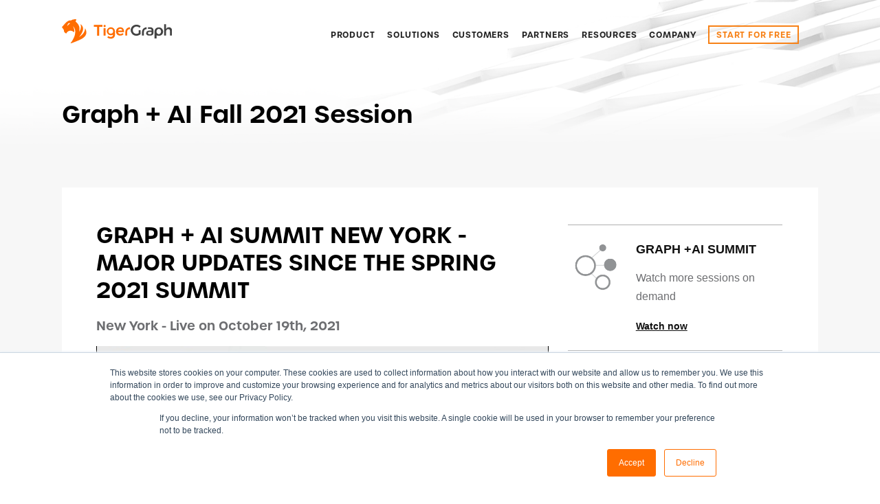

--- FILE ---
content_type: text/html; charset=UTF-8
request_url: https://info.tigergraph.com/graph-ai-summit-fall-session-major-updates
body_size: 5660
content:
<!doctype html><!--[if lt IE 7]> <html class="no-js lt-ie9 lt-ie8 lt-ie7" lang="en-us" > <![endif]--><!--[if IE 7]>    <html class="no-js lt-ie9 lt-ie8" lang="en-us" >        <![endif]--><!--[if IE 8]>    <html class="no-js lt-ie9" lang="en-us" >               <![endif]--><!--[if gt IE 8]><!--><html class="no-js" lang="en-us"><!--<![endif]--><head>
    <meta charset="utf-8">
    <meta http-equiv="X-UA-Compatible" content="IE=edge,chrome=1">
    <meta name="author" content="TigerGraph">
    <meta name="description" content="MAJOR UPDATES SINCE THE GRAPH + AI SPRING 2021 SUMMIT - Todd Blaschka, COO, TigerGraph">
    <meta name="generator" content="HubSpot">
    <title>Major Updates | 2021 Fall Graph + AI Summit New York</title>
    <link rel="shortcut icon" href="https://info.tigergraph.com/hubfs/Logos/cropped-icon-512-1.png">
    
<meta name="viewport" content="width=device-width, initial-scale=1">

    <script src="/hs/hsstatic/jquery-libs/static-1.1/jquery/jquery-1.7.1.js"></script>
<script>hsjQuery = window['jQuery'];</script>
    <meta property="og:description" content="MAJOR UPDATES SINCE THE GRAPH + AI SPRING 2021 SUMMIT - Todd Blaschka, COO, TigerGraph">
    <meta property="og:title" content="Major Updates | 2021 Fall Graph + AI Summit New York">
    <meta name="twitter:description" content="MAJOR UPDATES SINCE THE GRAPH + AI SPRING 2021 SUMMIT - Todd Blaschka, COO, TigerGraph">
    <meta name="twitter:title" content="Major Updates | 2021 Fall Graph + AI Summit New York">

    

    
    <style>
a.cta_button{-moz-box-sizing:content-box !important;-webkit-box-sizing:content-box !important;box-sizing:content-box !important;vertical-align:middle}.hs-breadcrumb-menu{list-style-type:none;margin:0px 0px 0px 0px;padding:0px 0px 0px 0px}.hs-breadcrumb-menu-item{float:left;padding:10px 0px 10px 10px}.hs-breadcrumb-menu-divider:before{content:'›';padding-left:10px}.hs-featured-image-link{border:0}.hs-featured-image{float:right;margin:0 0 20px 20px;max-width:50%}@media (max-width: 568px){.hs-featured-image{float:none;margin:0;width:100%;max-width:100%}}.hs-screen-reader-text{clip:rect(1px, 1px, 1px, 1px);height:1px;overflow:hidden;position:absolute !important;width:1px}
</style>

    <script type="application/ld+json">
{"@context":"https://schema.org","@type":"VideoObject","contentUrl":"https://4114546.fs1.hubspotusercontent-na1.net/hubfs/4114546/2021%20Graph%20+%20AI%20Fall%20Videos/02%20Major%20Updates.mp4","dateModified":"2025-09-09T09:52:39.395Z","duration":"PT12M40S","height":1080,"name":"02 Major Updates","thumbnailUrl":"https://api-na1.hubapi.com/filemanager/api/v3/files/thumbnail-redirect/57905012297?portalId=4114546&size=medium&t=1648659793922","uploadDate":"2021-10-19T18:16:05.559Z","width":1920}</script>


    
    <link rel="canonical" href="https://info.tigergraph.com/graph-ai-summit-fall-session-major-updates">

	<script>
	 window.dataLayer = window.dataLayer || [];
			function gtag(){dataLayer.push(arguments);}

		gtag('consent', 'default', {
			'ad_storage': 'denied',
			'analytics_storage': 'denied',
			'functional_storage': 'denied',
			'ad_user_data': 'denied',
			'ad_personalization': 'denied'
		});
	</script>

	<script>
	 (function (w, d, s, l, i) {
	 w[l] = w[l] || [];
	 w[l].push({ "gtm.start": new Date().getTime(), event: "gtm.js" });
	 var f = d.getElementsByTagName(s)[0],
	 j = d.createElement(s),
	 dl = l != "dataLayer" ? "&l=" + l : "";
	 j.async = true;
	 j.src = "https://www.googletagmanager.com/gtm.js?id=" + i + dl;
	 f.parentNode.insertBefore(j, f);
	 })(window, document, "script", "dataLayer", "GTM-PXZZ7SP");
	</script>

	<script>
	var _hsq = window._hsq = window._hsq || [];
	_hsq.push([
	  "addPrivacyConsentListener",
	  function(consent) {
		if (!consent.allowed) return;
		var analytics_storage = consent.categories.analytics ? "granted" : "denied";
		var ad_storage = consent.categories.advertisement ? "granted" : "denied";
		var functionality_storage = consent.categories.functionality ? "granted" : "denied";
		var ad_user_data = consent.categories.advertisement ? "granted" : "denied"; // New parameter
		var ad_personalization = consent.categories.advertisement ? "granted" : "denied"; // New Parameter

		// Make sure the gtag.js library is loaded before calling this
		gtag('consent', 'update', {
		  'ad_storage': ad_storage,
		  'analytics_storage': analytics_storage,
		  'functional_storage': functionality_storage,
		  'ad_user_data': ad_user_data, // New parameter
		  'ad_personalization': ad_personalization // New parameter
		});

		// Push the updated consent status to the dataLayer
		window.dataLayer = window.dataLayer || [];
		window.dataLayer.push({
		  'event': 'consentGroupsUpdated',
		  'analytics_storage': analytics_storage,
		  'ad_storage': ad_storage,
		  'functional_storage': functionality_storage,
		  'ad_user_data': ad_user_data, // New parameter
		  'ad_personalization': ad_personalization // New parameter
		});
	  }
	]);
	</script>


<!-- Google Tag Manager 
<script>(function(w,d,s,l,i){w[l]=w[l]||[];w[l].push({'gtm.start':
new Date().getTime(),event:'gtm.js'});var f=d.getElementsByTagName(s)[0],
j=d.createElement(s),dl=l!='dataLayer'?'&l='+l:'';j.async=true;j.src=
'https://www.googletagmanager.com/gtm.js?id='+i+dl;f.parentNode.insertBefore(j,f);
})(window,document,'script','dataLayer','GTM-KPJ227X');</script> -->
<!-- End Google Tag Manager -->
<!-- Start Visual Website Optimizer Asynchronous Code -->
<script type="text/javascript">
var _vwo_code=(function(){
var account_id=332770,
settings_tolerance=2000,
library_tolerance=2500,
use_existing_jquery=false,
/* DO NOT EDIT BELOW THIS LINE */
f=false,d=document;return{use_existing_jquery:function(){return use_existing_jquery;},library_tolerance:function(){return library_tolerance;},finish:function(){if(!f){f=true;var a=d.getElementById('_vis_opt_path_hides');if(a)a.parentNode.removeChild(a);}},finished:function(){return f;},load:function(a){var b=d.createElement('script');b.src=a;b.type='text/javascript';b.innerText;b.onerror=function(){_vwo_code.finish();};d.getElementsByTagName('head')[0].appendChild(b);},init:function(){settings_timer=setTimeout('_vwo_code.finish()',settings_tolerance);var a=d.createElement('style'),b='body{opacity:0 !important;filter:alpha(opacity=0) !important;background:none !important;}',h=d.getElementsByTagName('head')[0];a.setAttribute('id','_vis_opt_path_hides');a.setAttribute('type','text/css');if(a.styleSheet)a.styleSheet.cssText=b;else a.appendChild(d.createTextNode(b));h.appendChild(a);this.load('//dev.visualwebsiteoptimizer.com/j.php?a='+account_id+'&u='+encodeURIComponent(d.URL)+'&r='+Math.random());return settings_timer;}};}());_vwo_settings_timer=_vwo_code.init();
</script>
<!-- End Visual Website Optimizer Asynchronous Code -->
<meta property="og:image" content="https://info.tigergraph.com/hubfs/GRAPH%20+%20AI%20IMAGES%20FOR%20SOCIAL%20(2).png">
<meta property="og:image:width" content="2100">
<meta property="og:image:height" content="1200">
<meta property="og:image:alt" content="Graph + AI Summit">
<meta name="twitter:image" content="https://info.tigergraph.com/hubfs/GRAPH%20+%20AI%20IMAGES%20FOR%20SOCIAL%20(2).png">
<meta name="twitter:image:alt" content="Graph + AI Summit">

<meta property="og:url" content="https://info.tigergraph.com/graph-ai-summit-fall-session-major-updates">
<meta name="twitter:card" content="summary_large_image">
<meta http-equiv="content-language" content="en-us">
<link rel="stylesheet" href="//7052064.fs1.hubspotusercontent-na1.net/hubfs/7052064/hub_generated/template_assets/DEFAULT_ASSET/1766173834078/template_layout.min.css">


<link rel="stylesheet" href="https://info.tigergraph.com/hubfs/hub_generated/template_assets/1/35771007539/1741932986772/template_TigerGraph_2020-LP.min.css">




</head>
<body class="landing-page two-column   hs-content-id-57905993752 hs-landing-page hs-page " style="">
    <div class="header-container-wrapper">
    <div class="header-container container-fluid">

<div class="row-fluid-wrapper row-depth-1 row-number-1 ">
<div class="row-fluid ">
<div class="span12 widget-span widget-type-global_group " style="" data-widget-type="global_group" data-x="0" data-w="12">
<div class="" data-global-widget-path="generated_global_groups/36439194936.html"><div class="row-fluid-wrapper row-depth-1 row-number-1 ">
<div class="row-fluid ">
<div class="span12 widget-span widget-type-cell custom-header-bg" style="" data-widget-type="cell" data-x="0" data-w="12">

<div class="row-fluid-wrapper row-depth-1 row-number-2 ">
<div class="row-fluid ">
<div class="span12 widget-span widget-type-cell page-center" style="" data-widget-type="cell" data-x="0" data-w="12">

<div class="row-fluid-wrapper row-depth-1 row-number-3 ">
<div class="row-fluid ">
<div class="span12 widget-span widget-type-custom_widget mobile-start-btn" style="" data-widget-type="custom_widget" data-x="0" data-w="12">
<div id="hs_cos_wrapper_module_1603316495911342" class="hs_cos_wrapper hs_cos_wrapper_widget hs_cos_wrapper_type_module" style="" data-hs-cos-general-type="widget" data-hs-cos-type="module">
  



  
    
  



<a class="hs-button" href="https://www.tigergraph.com/get-tigergraph/" id="hs-button_module_1603316495911342" rel="">
  Start for Free
</a>

</div>

</div><!--end widget-span -->
</div><!--end row-->
</div><!--end row-wrapper -->

<div class="row-fluid-wrapper row-depth-1 row-number-4 ">
<div class="row-fluid ">
<div class="span2 widget-span widget-type-raw_html custom-logo have-trigger" style="" data-widget-type="raw_html" data-x="0" data-w="2">
<div class="cell-wrapper layout-widget-wrapper">
<span id="hs_cos_wrapper_module_1515832894372282" class="hs_cos_wrapper hs_cos_wrapper_widget hs_cos_wrapper_type_raw_html" style="" data-hs-cos-general-type="widget" data-hs-cos-type="raw_html"><a href="https://www.tigergraph.com/">
<img class="logo-normal" src="https://info.tigergraph.com/hubfs/Logos/tigergraph_logo.svg" alt="TigerGraph">
<img class="logo-light" src="https://info.tigergraph.com/hubfs/Logos/tigergraph_logo.svg" alt="TigerGraph">
</a></span>
</div><!--end layout-widget-wrapper -->
</div><!--end widget-span -->
<div class="span8 widget-span widget-type-custom_widget custom-menu-primary" style="" data-widget-type="custom_widget" data-x="2" data-w="8">
<div id="hs_cos_wrapper_module_1603242420041172" class="hs_cos_wrapper hs_cos_wrapper_widget hs_cos_wrapper_type_module widget-type-menu" style="" data-hs-cos-general-type="widget" data-hs-cos-type="module">
<span id="hs_cos_wrapper_module_1603242420041172_" class="hs_cos_wrapper hs_cos_wrapper_widget hs_cos_wrapper_type_menu" style="" data-hs-cos-general-type="widget" data-hs-cos-type="menu"><div id="hs_menu_wrapper_module_1603242420041172_" class="hs-menu-wrapper active-branch flyouts hs-menu-flow-horizontal" role="navigation" data-sitemap-name="default" data-menu-id="36439195041" aria-label="Navigation Menu">
 <ul role="menu">
  <li class="hs-menu-item hs-menu-depth-1" role="none"><a href="https://www.tigergraph.com/product/" role="menuitem">Product</a></li>
  <li class="hs-menu-item hs-menu-depth-1" role="none"><a href="https://www.tigergraph.com/solutions/" role="menuitem">Solutions</a></li>
  <li class="hs-menu-item hs-menu-depth-1" role="none"><a href="https://www.tigergraph.com/customers/" role="menuitem">Customers</a></li>
  <li class="hs-menu-item hs-menu-depth-1" role="none"><a href="https://www.tigergraph.com/partners/" role="menuitem">Partners</a></li>
  <li class="hs-menu-item hs-menu-depth-1" role="none"><a href="https://www.tigergraph.com/resources/" role="menuitem">Resources</a></li>
  <li class="hs-menu-item hs-menu-depth-1" role="none"><a href="https://www.tigergraph.com/about/" role="menuitem">Company</a></li>
 </ul>
</div></span></div>

</div><!--end widget-span -->
<div class="span2 widget-span widget-type-custom_widget mnu_btn" style="" data-widget-type="custom_widget" data-x="10" data-w="2">
<div id="hs_cos_wrapper_module_1603251501938119" class="hs_cos_wrapper hs_cos_wrapper_widget hs_cos_wrapper_type_module" style="" data-hs-cos-general-type="widget" data-hs-cos-type="module">
  



  
    
  



<a class="hs-button" href="https://www.tigergraph.com/get-tigergraph/" id="hs-button_module_1603251501938119" rel="">
  START FOR FREE
</a>

</div>

</div><!--end widget-span -->
</div><!--end row-->
</div><!--end row-wrapper -->

</div><!--end widget-span -->
</div><!--end row-->
</div><!--end row-wrapper -->

</div><!--end widget-span -->
</div><!--end row-->
</div><!--end row-wrapper -->
</div>
</div><!--end widget-span -->
</div><!--end row-->
</div><!--end row-wrapper -->

<div class="row-fluid-wrapper row-depth-1 row-number-2 ">
<div class="row-fluid ">
<div class="span12 widget-span widget-type-cell custom-banner" style="" data-widget-type="cell" data-x="0" data-w="12">

<div class="row-fluid-wrapper row-depth-1 row-number-3 ">
<div class="row-fluid ">
<div class="span12 widget-span widget-type-cell page-center content-wrapper" style="" data-widget-type="cell" data-x="0" data-w="12">

<div class="row-fluid-wrapper row-depth-1 row-number-4 ">
<div class="row-fluid ">
<div class="span12 widget-span widget-type-custom_widget " style="" data-widget-type="custom_widget" data-x="0" data-w="12">
<div id="hs_cos_wrapper_module_160348991306962" class="hs_cos_wrapper hs_cos_wrapper_widget hs_cos_wrapper_type_module" style="" data-hs-cos-general-type="widget" data-hs-cos-type="module">
<div>
    <div class="page-center">
        
            <div class="banner-content">
                <h1>Graph + AI Fall 2021 Session</h1>
                <p></p>
</div>
        
    </div>
</div>
</div>

</div><!--end widget-span -->
</div><!--end row-->
</div><!--end row-wrapper -->

</div><!--end widget-span -->
</div><!--end row-->
</div><!--end row-wrapper -->

</div><!--end widget-span -->
</div><!--end row-->
</div><!--end row-wrapper -->

    </div><!--end header -->
</div><!--end header wrapper -->

<div class="body-container-wrapper">
    <div class="body-container container-fluid">

<div class="row-fluid-wrapper row-depth-1 row-number-1 ">
<div class="row-fluid ">
<div class="span12 widget-span widget-type-cell page-center content-wrapper" style="" data-widget-type="cell" data-x="0" data-w="12">

<div class="row-fluid-wrapper row-depth-1 row-number-2 ">
<div class="row-fluid ">
<div class="span8 widget-span widget-type-cell main-content" style="" data-widget-type="cell" data-x="0" data-w="8">

<div class="row-fluid-wrapper row-depth-1 row-number-3 ">
<div class="row-fluid ">
<div class="span12 widget-span widget-type-widget_container " style="" data-widget-type="widget_container" data-x="0" data-w="12">
<span id="hs_cos_wrapper_module_1395325105318333" class="hs_cos_wrapper hs_cos_wrapper_widget_container hs_cos_wrapper_type_widget_container" style="" data-hs-cos-general-type="widget_container" data-hs-cos-type="widget_container"><div id="hs_cos_wrapper_widget_46048022112" class="hs_cos_wrapper hs_cos_wrapper_widget hs_cos_wrapper_type_rich_text" style="" data-hs-cos-general-type="widget" data-hs-cos-type="rich_text"><h1>GRAPH + AI SUMMIT NEW YORK - MAJOR UPDATES SINCE THE SPRING 2021 SUMMIT</h1>
<h3 style="font-weight: bold;">New York - Live on October 19th, 2021</h3>
<div class="hs-video-widget" data-hsv-embed-id="fac83e3b-9e7f-491c-aeb9-0f3cb2f32995">
  <div class="hs-video-container" style="max-width: 1920px; margin: 0 auto;">
    <div class="hs-video-wrapper" style="position: relative; height: 0; padding-bottom: 56.25%">
      <iframe data-hsv-src="https://play.hubspotvideo.com/v/4114546/id/57905012308" referrerpolicy="origin" sandbox="allow-forms allow-scripts allow-same-origin allow-popups" allow="autoplay; fullscreen;" style="position: absolute !important; width: 100% !important; height: 100% !important; left: 0; top: 0; border: 0 none; pointer-events: initial" title="HubSpot Video" loading="lazy" data-hsv-id="57905012308" data-hsv-style="" data-hsv-width="1920" data-hsv-height="1080" data-hsv-autoplay="false" data-hsv-loop="false" data-hsv-muted="false" data-hsv-hidden-controls="false" data-hsv-full-width="false"></iframe>
    </div>
  </div>
</div></div>
<div id="hs_cos_wrapper_widget_1635186240922" class="hs_cos_wrapper hs_cos_wrapper_widget hs_cos_wrapper_type_module" style="" data-hs-cos-general-type="widget" data-hs-cos-type="module"><span id="hs_cos_wrapper_widget_1635186240922_" class="hs_cos_wrapper hs_cos_wrapper_widget hs_cos_wrapper_type_rich_text" style="" data-hs-cos-general-type="widget" data-hs-cos-type="rich_text"><p style="font-weight: bold;">Speaker:</p>
<ul>
<li><span>Todd Blaschka, COO, at TigerGraph</span></li>
</ul></span></div></span>
</div><!--end widget-span -->
</div><!--end row-->
</div><!--end row-wrapper -->

</div><!--end widget-span -->
<div class="span4 widget-span widget-type-cell sidebar right" style="" data-widget-type="cell" data-x="8" data-w="4">

<div class="row-fluid-wrapper row-depth-1 row-number-4 ">
<div class="row-fluid ">
<div class="span12 widget-span widget-type-rich_text " style="" data-widget-type="rich_text" data-x="0" data-w="12">
<div class="cell-wrapper layout-widget-wrapper">
<span id="hs_cos_wrapper_module_138850901632824170" class="hs_cos_wrapper hs_cos_wrapper_widget hs_cos_wrapper_type_rich_text" style="" data-hs-cos-general-type="widget" data-hs-cos-type="rich_text"></span>
</div><!--end layout-widget-wrapper -->
</div><!--end widget-span -->
</div><!--end row-->
</div><!--end row-wrapper -->

<div class="row-fluid-wrapper row-depth-1 row-number-5 ">
<div class="row-fluid ">
<div class="span12 widget-span widget-type-cta " style="" data-widget-type="cta" data-x="0" data-w="12">
<div class="cell-wrapper layout-widget-wrapper">
<span id="hs_cos_wrapper_module_138850904484925138" class="hs_cos_wrapper hs_cos_wrapper_widget hs_cos_wrapper_type_cta" style="" data-hs-cos-general-type="widget" data-hs-cos-type="cta"></span></div><!--end layout-widget-wrapper -->
</div><!--end widget-span -->
</div><!--end row-->
</div><!--end row-wrapper -->

<div class="row-fluid-wrapper row-depth-1 row-number-6 ">
<div class="row-fluid ">
<div class="span12 widget-span widget-type-widget_container " style="" data-widget-type="widget_container" data-x="0" data-w="12">
<span id="hs_cos_wrapper_module_1395325122278336" class="hs_cos_wrapper hs_cos_wrapper_widget_container hs_cos_wrapper_type_widget_container" style="" data-hs-cos-general-type="widget_container" data-hs-cos-type="widget_container"><div id="hs_cos_wrapper_widget_1619730519431" class="hs_cos_wrapper hs_cos_wrapper_widget hs_cos_wrapper_type_custom_widget" style="" data-hs-cos-general-type="widget" data-hs-cos-type="custom_widget"><div width="100%" style="border-bottom:1px solid #b0b0b0; padding-bottom:20px;">
    <table>
        <tbody>
            <tr style="border-top:1px solid #b0b0b0; padding-top:20px; display:block; margin-bottom:20px;">
                <td class="column3_table02" valign="top" width="28%" style="padding-right:10px;">
                    <img src="https://info.tigergraph.com/hubfs/Avatar.png" width="100%">
                </td>
                <td valign="top" style="padding-left:10px;">
                    <h2 style="color: #111111; font-family: Arial; font-size: 18px; font-weight: 700; margin:0px 0 0 0;">GRAPH +AI SUMMIT</h2>
                    <p style="color: #666666; font-family: Arial; font-size: 14px; font-weight: 400; line-height: 20px;"></p><p><span style="font-family: Arial, Helvetica, sans-serif;">Watch more sessions on demand</span></p><p></p><a href="https://www.tigergraph.com/graph-ai-summit-fall2021-sessions/" target="_blank" style="font-size:14px; font-weight:700; line-height:20px; font-family: Arial; color:#111 !important; text-decoration:underline;">Watch now</a>
                </td>
            </tr>
            <tr style="border-top:1px solid #b0b0b0; padding-top:20px; display:block; margin-bottom:20px;">
                <td class="column3_table02" valign="top" width="28%" style="padding-right:10px;">
                    <img src="" width="100%">
                </td>
                <td valign="top" style="padding-left:10px;">
                    <h2 style="color: #111111; font-family: Arial; font-size: 18px; font-weight: 700; margin:0px 0 0 0;"></h2>
                    <p style="color: #666666; font-family: Arial; font-size: 14px; font-weight: 400; line-height: 20px;"></p><a href="" target="_blank" style="font-size:14px; font-weight:700; line-height:20px; font-family: Arial; color:#111 !important; text-decoration:underline;"></a>
                </td>
            </tr>
            <tr style="border-top:1px solid #b0b0b0; padding-top:20px; display:block;">
                <td class="column3_table02" valign="top" width="28%" style="padding-right:10px;">
                    <img src="https://info.tigergraph.com/hubfs/Logos/cropped-icon-512-1.png" width="100%">
                </td>
                <td valign="top" style="padding-left:10px;">
                    <h2 style="color: #111111; font-family: Arial; font-size: 18px; font-weight: 700; margin:0px 0 0 0;">Get TigerGraph</h2>
                    <p style="color: #666666; font-family: Arial; font-size: 14px; font-weight: 400; line-height: 20px;"></p><p style="font-size: 16px;"><span style="font-family: Arial, Helvetica, sans-serif;">Try TigerGraph for Free in the Cloud, on Prem or via an Online Demo</span></p><p></p><a href="https://www.tigergraph.com/get-tigergraph/" target="_blank" style="font-size:14px; font-weight:700; line-height:20px; font-family: Arial; color:#111 !important; text-decoration:underline;">Start Free </a>
                </td>
            </tr>
        </tbody>
    </table>
</div></div></span>
</div><!--end widget-span -->
</div><!--end row-->
</div><!--end row-wrapper -->

</div><!--end widget-span -->
</div><!--end row-->
</div><!--end row-wrapper -->

</div><!--end widget-span -->
</div><!--end row-->
</div><!--end row-wrapper -->

    </div><!--end body -->
</div><!--end body wrapper -->

<div class="footer-container-wrapper">
    <div class="footer-container container-fluid">

<div class="row-fluid-wrapper row-depth-1 row-number-1 ">
<div class="row-fluid ">
<div class="span12 widget-span widget-type-global_group " style="" data-widget-type="global_group" data-x="0" data-w="12">
<div class="" data-global-widget-path="generated_global_groups/35808158029.html"><div class="row-fluid-wrapper row-depth-1 row-number-1 ">
<div class="row-fluid ">
<div class="span12 widget-span widget-type-raw_html " style="" data-widget-type="raw_html" data-x="0" data-w="12">
<div class="cell-wrapper layout-widget-wrapper">
<span id="hs_cos_wrapper_module_1496851117404109" class="hs_cos_wrapper hs_cos_wrapper_widget hs_cos_wrapper_type_raw_html" style="" data-hs-cos-general-type="widget" data-hs-cos-type="raw_html"><!-- HubSpot Main JS -->
<script src="https://info.tigergraph.com/hs-fs/hub/4114546/hub_generated/template_assets/5516113456/1569685647103/Coded_files/Custom/page/Tiger_Graph_January2018-theme/Tiger_Graph_January2018-main.js"></script></span>
</div><!--end layout-widget-wrapper -->
</div><!--end widget-span -->
</div><!--end row-->
</div><!--end row-wrapper -->

<div class="row-fluid-wrapper row-depth-1 row-number-2 ">
<div class="row-fluid ">
<div class="span12 widget-span widget-type-cell custom-footer-copyright" style="" data-widget-type="cell" data-x="0" data-w="12">

<div class="row-fluid-wrapper row-depth-1 row-number-3 ">
<div class="row-fluid ">
<div class="span12 widget-span widget-type-cell page-center" style="" data-widget-type="cell" data-x="0" data-w="12">

<div class="row-fluid-wrapper row-depth-1 row-number-4 ">
<div class="row-fluid ">
<div class="span6 widget-span widget-type-rich_text copyright-left" style="" data-widget-type="rich_text" data-x="0" data-w="6">
<div class="cell-wrapper layout-widget-wrapper">
<span id="hs_cos_wrapper_module_151581742800846" class="hs_cos_wrapper hs_cos_wrapper_widget hs_cos_wrapper_type_rich_text" style="" data-hs-cos-general-type="widget" data-hs-cos-type="rich_text"><p><span><span style="color: #818181;">Copyright © 2024 TigerGraph</span> |&nbsp;</span><a href="https://www.tigergraph.com/privacy-policy/"><span style="color: #818181;">Privacy Policy</span></a></p></span>
</div><!--end layout-widget-wrapper -->
</div><!--end widget-span -->
<div class="span6 widget-span widget-type-rich_text copyright-right" style="" data-widget-type="rich_text" data-x="6" data-w="6">
<div class="cell-wrapper layout-widget-wrapper">
<span id="hs_cos_wrapper_module_16021917951921116" class="hs_cos_wrapper hs_cos_wrapper_widget hs_cos_wrapper_type_rich_text" style="" data-hs-cos-general-type="widget" data-hs-cos-type="rich_text"><p><a href="https://www.linkedin.com/company/tigergraph/" target="_blank" rel="noopener"><span style="color: #ff740d;">LINKEDIN</span></a> | <a href="https://twitter.com/tigergraphdb" target="_blank" rel="noopener"><span style="color: #ff740d;">TWITTER</span></a></p></span>
</div><!--end layout-widget-wrapper -->
</div><!--end widget-span -->
</div><!--end row-->
</div><!--end row-wrapper -->

</div><!--end widget-span -->
</div><!--end row-->
</div><!--end row-wrapper -->

</div><!--end widget-span -->
</div><!--end row-->
</div><!--end row-wrapper -->
</div>
</div><!--end widget-span -->
</div><!--end row-->
</div><!--end row-wrapper -->

    </div><!--end footer -->
</div><!--end footer wrapper -->

    
<!-- HubSpot performance collection script -->
<script defer src="/hs/hsstatic/content-cwv-embed/static-1.1293/embed.js"></script>
<script>
var hsVars = hsVars || {}; hsVars['language'] = 'en-us';
</script>

<script src="/hs/hsstatic/cos-i18n/static-1.53/bundles/project.js"></script>
<script src="/hs/hsstatic/keyboard-accessible-menu-flyouts/static-1.17/bundles/project.js"></script>
<!-- HubSpot Video embed loader -->
<script async data-hs-portal-id="4114546" data-hs-ignore="true" data-cookieconsent="ignore" data-hs-page-id="57905993752" src="https://static.hsappstatic.net/video-embed/ex/loader.js"></script>

<!-- Start of HubSpot Analytics Code -->
<script type="text/javascript">
var _hsq = _hsq || [];
_hsq.push(["setContentType", "landing-page"]);
_hsq.push(["setCanonicalUrl", "https:\/\/info.tigergraph.com\/graph-ai-summit-fall-session-major-updates"]);
_hsq.push(["setPageId", "57905993752"]);
_hsq.push(["setContentMetadata", {
    "contentPageId": 57905993752,
    "legacyPageId": "57905993752",
    "contentFolderId": null,
    "contentGroupId": null,
    "abTestId": null,
    "languageVariantId": 57905993752,
    "languageCode": "en-us",
    
    
}]);
</script>

<script type="text/javascript" id="hs-script-loader" async defer src="/hs/scriptloader/4114546.js"></script>
<!-- End of HubSpot Analytics Code -->


<script type="text/javascript">
var hsVars = {
    render_id: "e532cdad-a8f6-47f6-bb08-a204e00e9c5a",
    ticks: 1766335601956,
    page_id: 57905993752,
    
    content_group_id: 0,
    portal_id: 4114546,
    app_hs_base_url: "https://app.hubspot.com",
    cp_hs_base_url: "https://cp.hubspot.com",
    language: "en-us",
    analytics_page_type: "landing-page",
    scp_content_type: "",
    
    analytics_page_id: "57905993752",
    category_id: 1,
    folder_id: 0,
    is_hubspot_user: false
}
</script>


<script defer src="/hs/hsstatic/HubspotToolsMenu/static-1.432/js/index.js"></script>

<!-- Google Tag Manager (noscript) 
<noscript><iframe src="https://www.googletagmanager.com/ns.html?id=GTM-KPJ227X"
height="0" width="0" style="display:none;visibility:hidden"></iframe></noscript>
 -->


    
    <!-- Generated by the HubSpot Template Builder - template version 1.03 -->

</body></html>

--- FILE ---
content_type: text/css
request_url: https://info.tigergraph.com/hubfs/hub_generated/template_assets/1/35771007539/1741932986772/template_TigerGraph_2020-LP.min.css
body_size: 8029
content:
@import url("https://use.typekit.net/nzi0hja.css");@import url('//maxcdn.bootstrapcdn.com/font-awesome/4.7.0/css/font-awesome.min.css');img{max-width:100%;height:auto;border:0;-ms-interpolation-mode:bicubic;vertical-align:bottom}img.alignRight,img.alignright{margin:0 0 5px 15px}img.alignLeft,img.alignleft{margin:0 15px 5px 0}.row-fluid [class*="span"]{min-height:1px}.hs-blog-social-share .hs-blog-social-share-list{margin:0;list-style:none !important}.hs-blog-social-share .hs-blog-social-share-list .hs-blog-social-share-item{height:30px;list-style:none !important}@media(max-width:479px){.hs-blog-social-share .hs-blog-social-share-list .hs-blog-social-share-item:nth-child(2){float:none !important}}.hs-blog-social-share .hs-blog-social-share-list .hs-blog-social-share-item .fb-like>span{vertical-align:top !important}#recaptcha_response_field{width:auto !important;display:inline-block !important}#recaptcha_table td{line-height:0}.recaptchatable #recaptcha_response_field{min-height:0;line-height:12px}@media all and (max-width:400px){#captcha_wrapper,#recaptcha_area,#recaptcha_area table#recaptcha_table,#recaptcha_area table#recaptcha_table .recaptcha_r1_c1{width:auto !important;overflow:hidden}#recaptcha_area table#recaptcha_table .recaptcha_r4_c4{width:67px !important}#recaptcha_area table#recaptcha_table #recaptcha_image{width:280px !important}}video{max-width:100%;height:auto}#calroot{width:202px !important;line-height:normal}#calroot,#calroot *,#calroot *:before,#calroot *:after{-webkit-box-sizing:content-box;-moz-box-sizing:content-box;box-sizing:content-box}#calroot select{min-height:0 !important;padding:1px 2px !important;font-family:"Lucida Grande","Lucida Sans Unicode","Bitstream Vera Sans","Trebuchet MS",Verdana,sans-serif !important;font-size:10px !important;line-height:18px !important;font-weight:normal !important}#caldays{margin-bottom:4px}.hs-responsive-embed,.hs-responsive-embed.hs-responsive-embed-youtube,.hs-responsive-embed.hs-responsive-embed-wistia,.hs-responsive-embed.hs-responsive-embed-vimeo{position:relative;height:0;overflow:hidden;padding-bottom:56.25%;padding-top:30px;padding-left:0;padding-right:0}.hs-responsive-embed iframe,.hs-responsive-embed object,.hs-responsive-embed embed{position:absolute;top:0;left:0;width:100%;height:100%;border:0}.hs-responsive-embed.hs-responsive-embed-instagram{padding-top:0px;padding-bottom:116.01%}.hs-responsive-embed.hs-responsive-embed-pinterest{height:auto;overflow:visible;padding:0}.hs-responsive-embed.hs-responsive-embed-pinterest iframe{position:static;width:auto;height:auto}iframe[src^="http://www.slideshare.net/slideshow/embed_code/"]{width:100%;max-width:100%}@media(max-width:568px){iframe{max-width:100%}}textarea,input[type="text"],input[type="password"],input[type="datetime"],input[type="datetime-local"],input[type="date"],input[type="month"],input[type="time"],input[type="week"],input[type="number"],input[type="email"],input[type="url"],input[type="search"],input[type="tel"],input[type="color"] select{display:inline-block;-webkit-box-sizing:border-box;-moz-box-sizing:border-box;box-sizing:border-box}.hs-form fieldset[class*="form-columns"] input[type="checkbox"].hs-input,.hs-form fieldset[class*="form-columns"] input[type="radio"].hs-input{width:auto}#email-prefs-form .email-edit{width:100% !important;max-width:507px !important}#hs-pwd-widget-password{height:auto !important}.hs-menu-wrapper ul{padding:0}.hs-menu-wrapper.hs-menu-flow-horizontal ul{list-style:none;margin:0}.hs-menu-wrapper.hs-menu-flow-horizontal>ul{display:inline-block}.hs-menu-wrapper.hs-menu-flow-horizontal>ul:before{content:" ";display:table}.hs-menu-wrapper.hs-menu-flow-horizontal>ul:after{content:" ";display:table;clear:both}.hs-menu-wrapper.hs-menu-flow-horizontal>ul li.hs-menu-depth-1{float:left}.hs-menu-wrapper.hs-menu-flow-horizontal>ul li a{display:inline-block}.hs-menu-wrapper.hs-menu-flow-horizontal>ul li.hs-item-has-children{position:relative}.hs-menu-wrapper.hs-menu-flow-horizontal.flyouts>ul li.hs-item-has-children ul.hs-menu-children-wrapper{visibility:hidden;opacity:0;-webkit-transition:opacity .4s;position:absolute;z-index:10;left:0}.hs-menu-wrapper.hs-menu-flow-horizontal>ul li.hs-item-has-children ul.hs-menu-children-wrapper li a{display:block;white-space:nowrap}.hs-menu-wrapper.hs-menu-flow-horizontal.flyouts>ul li.hs-item-has-children ul.hs-menu-children-wrapper li.hs-item-has-children ul.hs-menu-children-wrapper{left:100%;top:0}.hs-menu-wrapper.hs-menu-flow-horizontal.flyouts>ul li.hs-item-has-children:hover>ul.hs-menu-children-wrapper{opacity:1;visibility:visible}.row-fluid-wrapper:last-child .hs-menu-wrapper.hs-menu-flow-horizontal>ul{margin-bottom:0}.hs-menu-wrapper.hs-menu-flow-horizontal.hs-menu-show-active-branch{position:relative}.hs-menu-wrapper.hs-menu-flow-horizontal.hs-menu-show-active-branch>ul{margin-bottom:0}.hs-menu-wrapper.hs-menu-flow-horizontal.hs-menu-show-active-branch>ul li.hs-item-has-children{position:static}.hs-menu-wrapper.hs-menu-flow-horizontal.hs-menu-show-active-branch>ul li.hs-item-has-children ul.hs-menu-children-wrapper{display:none}.hs-menu-wrapper.hs-menu-flow-horizontal.hs-menu-show-active-branch>ul li.hs-item-has-children.active-branch>ul.hs-menu-children-wrapper{display:block;visibility:visible;opacity:1}.hs-menu-wrapper.hs-menu-flow-horizontal.hs-menu-show-active-branch>ul li.hs-item-has-children.active-branch>ul.hs-menu-children-wrapper:before{content:" ";display:table}.hs-menu-wrapper.hs-menu-flow-horizontal.hs-menu-show-active-branch>ul li.hs-item-has-children.active-branch>ul.hs-menu-children-wrapper:after{content:" ";display:table;clear:both}.hs-menu-wrapper.hs-menu-flow-horizontal.hs-menu-show-active-branch>ul li.hs-item-has-children.active-branch>ul.hs-menu-children-wrapper>li{float:left}.hs-menu-wrapper.hs-menu-flow-horizontal.hs-menu-show-active-branch>ul li.hs-item-has-children.active-branch>ul.hs-menu-children-wrapper>li a{display:inline-block}.hs-menu-wrapper.hs-menu-flow-vertical{width:100%}.hs-menu-wrapper.hs-menu-flow-vertical ul{list-style:none;margin:0}.hs-menu-wrapper.hs-menu-flow-vertical li a{display:block}.hs-menu-wrapper.hs-menu-flow-vertical>ul{margin-bottom:0}.hs-menu-wrapper.hs-menu-flow-vertical>ul li.hs-menu-depth-1>a{width:auto}.hs-menu-wrapper.hs-menu-flow-vertical>ul li.hs-item-has-children{position:relative}.hs-menu-wrapper.hs-menu-flow-vertical.flyouts>ul li.hs-item-has-children ul.hs-menu-children-wrapper{visibility:hidden;opacity:0;-webkit-transition:opacity .4s;position:absolute;z-index:10;left:0}.hs-menu-wrapper.hs-menu-flow-vertical>ul li.hs-item-has-children ul.hs-menu-children-wrapper li a{display:block;white-space:nowrap}.hs-menu-wrapper.hs-menu-flow-vertical.flyouts>ul li.hs-item-has-children ul.hs-menu-children-wrapper{left:100%;top:0}.hs-menu-wrapper.hs-menu-flow-vertical.flyouts>ul li.hs-item-has-children:hover>ul.hs-menu-children-wrapper{opacity:1;visibility:visible}@media(max-width:767px){.hs-menu-wrapper,.hs-menu-wrapper *{-webkit-box-sizing:border-box;-moz-box-sizing:border-box;box-sizing:border-box;display:block;width:100%}.hs-menu-wrapper.hs-menu-flow-horizontal ul{list-style:none;margin:0;display:block}.hs-menu-wrapper.hs-menu-flow-horizontal>ul{display:block}.hs-menu-wrapper.hs-menu-flow-horizontal>ul li.hs-menu-depth-1{float:none}.hs-menu-wrapper.hs-menu-flow-horizontal>ul li a,.hs-menu-wrapper.hs-menu-flow-horizontal>ul li.hs-item-has-children ul.hs-menu-children-wrapper li a,.hs-menu-wrapper.hs-menu-flow-horizontal.hs-menu-show-active-branch>ul li.hs-item-has-children.active-branch>ul.hs-menu-children-wrapper>li a{display:block}.hs-menu-wrapper.hs-menu-flow-horizontal>ul li.hs-item-has-children ul.hs-menu-children-wrapper{visibility:visible !important;opacity:1 !important;position:static !important}.hs-menu-wrapper.hs-menu-flow-horizontal ul ul ul{padding:0}.hs-menu-wrapper.hs-menu-flow-horizontal>ul li.hs-item-has-children ul.hs-menu-children-wrapper li a{white-space:normal}.hs-menu-wrapper.hs-menu-flow-vertical.flyouts>ul li.hs-item-has-children ul.hs-menu-children-wrapper{position:static;opacity:1;visibility:visible}}.hs-menu-wrapper.hs-menu-flow-vertical.no-flyouts .hs-menu-children-wrapper{visibility:visible;opacity:1}.hs-menu-wrapper.hs-menu-flow-horizontal.no-flyouts>ul li.hs-item-has-children ul.hs-menu-children-wrapper{display:block;visibility:visible;opacity:1}.widget-type-space{visibility:hidden}.hs-author-social-links{display:inline-block}.hs-author-social-links a.hs-author-social-link{width:24px;height:24px;border-width:0px;border:0px;line-height:24px;background-size:24px 24px;background-repeat:no-repeat;display:inline-block;text-indent:-99999px}.hs-author-social-links a.hs-author-social-link.hs-social-facebook{background-image:url("//static.hubspot.com/final/img/common/icons/social/facebook-24x24.png")}.hs-author-social-links a.hs-author-social-link.hs-social-linkedin{background-image:url("//static.hubspot.com/final/img/common/icons/social/linkedin-24x24.png")}.hs-author-social-links a.hs-author-social-link.hs-social-twitter{background-image:url("//static.hubspot.com/final/img/common/icons/social/twitter-24x24.png")}.hs-author-social-links a.hs-author-social-link.hs-social-google-plus{background-image:url("//static.hubspot.com/final/img/common/icons/social/googleplus-24x24.png")}.hs-cta-wrapper a{box-sizing:content-box;-moz-box-sizing:content-box;-webkit-box-sizing:content-box}.hs_cos_wrapper_type_image_slider{display:block;overflow:hidden}.hs_cos_flex-container a:active,.hs_cos_flex-slider a:active,.hs_cos_flex-container a:focus,.hs_cos_flex-slider a:focus{outline:0}.hs_cos_flex-slides,.hs_cos_flex-control-nav,.hs_cos_flex-direction-nav{margin:0;padding:0;list-style:none}.hs_cos_flex-slider{margin:0 0 60px;padding:0;background:#fff;border:0;position:relative;-webkit-border-radius:4px;-moz-border-radius:4px;-o-border-radius:4px;border-radius:4px;zoom:1}.hs_cos_flex-viewport{max-height:2000px;-webkit-transition:all 1s ease;-moz-transition:all 1s ease;transition:all 1s ease}.loading .hs_cos_flex-viewport{max-height:300px}.hs_cos_flex-slider .hs_cos_flex-slides{zoom:1}.carousel li{margin-right:5px}.hs_cos_flex-slider .hs_cos_flex-slides>li{display:none;-webkit-backface-visibility:hidden;position:relative}.hs_cos_flex-slider .hs_cos_flex-slides img{width:100%;display:block;border-radius:0px}.hs_cos_flex-pauseplay span{text-transform:capitalize}.hs_cos_flex-slides:after{content:".";display:block;clear:both;visibility:hidden;line-height:0;height:0}html[xmlns] .hs_cos_flex-slides{display:block}* html .hs_cos_flex-slides{height:1%}.hs_cos_flex-direction-nav{*height:0}.hs_cos_flex-direction-nav a{width:30px;height:30px;margin:-20px 0 0;display:block;background:url("//cdn2.hubspotqa.com/local/hub/124/file-52894-png/bg_direction_nav.png") no-repeat 0 0;position:absolute;top:50%;z-index:10;cursor:pointer;text-indent:-9999px;opacity:0;-webkit-transition:all .3s ease}.hs_cos_flex-direction-nav .hs_cos_flex-next{background-position:100% 0;right:-36px}.hs_cos_flex-direction-nav .hs_cos_flex-prev{left:-36px}.hs_cos_flex-slider:hover .hs_cos_flex-next{opacity:.8;right:5px}.hs_cos_flex-slider:hover .hs_cos_flex-prev{opacity:.8;left:5px}.hs_cos_flex-slider:hover .hs_cos_flex-next:hover,.hs_cos_flex-slider:hover .hs_cos_flex-prev:hover{opacity:1}.hs_cos_flex-direction-nav .hs_cos_flex-disabled{opacity:.3 !important;filter:alpha(opacity=30);cursor:default}.hs_cos_flex_thumbnavs-direction-nav{margin:0px;padding:0px;list-style:none}.hs_cos_flex_thumbnavs-direction-nav{*height:0}.hs_cos_flex_thumbnavs-direction-nav a{width:30px;height:140px;margin:-60px 0 0;display:block;background:url("//cdn2.hubspotqa.com/local/hub/124/file-52894-png/bg_direction_nav.png") no-repeat 0 40%;position:absolute;top:50%;z-index:10;cursor:pointer;text-indent:-9999px;opacity:1;-webkit-transition:all .3s ease}.hs_cos_flex_thumbnavs-direction-nav .hs_cos_flex_thumbnavs-next{background-position:100% 40%;right:0px}.hs_cos_flex_thumbnavs-direction-nav .hs_cos_flex_thumbnavs-prev{left:0px}.hs-cos-flex-slider-control-panel img{cursor:pointer}.hs-cos-flex-slider-control-panel img:hover{opacity:.8}.hs-cos-flex-slider-control-panel{margin-top:-30px}.hs_cos_flex-control-nav{width:100%;position:absolute;bottom:-40px;text-align:center}.hs_cos_flex-control-nav li{margin:0 6px;display:inline-block;zoom:1;*display:inline}.hs_cos_flex-control-paging li a{width:11px;height:11px;display:block;background:#666;background:rgba(0,0,0,0.5);cursor:pointer;text-indent:-9999px;-webkit-border-radius:20px;-moz-border-radius:20px;-o-border-radius:20px;border-radius:20px;box-shadow:inset 0 0 3px rgba(0,0,0,0.3)}.hs_cos_flex-control-paging li a:hover{background:#333;background:rgba(0,0,0,0.7)}.hs_cos_flex-control-paging li a.hs_cos_flex-active{background:#000;background:rgba(0,0,0,0.9);cursor:default}.hs_cos_flex-control-thumbs{margin:5px 0 0;position:static;overflow:hidden}.hs_cos_flex-control-thumbs li{width:25%;float:left;margin:0}.hs_cos_flex-control-thumbs img{width:100%;display:block;opacity:.7;cursor:pointer}.hs_cos_flex-control-thumbs img:hover{opacity:1}.hs_cos_flex-control-thumbs .hs_cos_flex-active{opacity:1;cursor:default}@media screen and (max-width:860px){.hs_cos_flex-direction-nav .hs_cos_flex-prev{opacity:1;left:0}.hs_cos_flex-direction-nav .hs_cos_flex-next{opacity:1;right:0}}.hs_cos_flex-slider .caption{background-color:black;position:static;font-size:2em;line-height:1.1em;color:white;padding:0px 5% 0px 5%;width:100%;top:40%;text-align:center}.hs_cos_flex-slider .superimpose .caption{color:white;font-size:3em;line-height:1.1em;position:absolute;padding:0px 5% 0px 5%;width:90%;top:40%;text-align:center;background-color:transparent}@media all and (max-width:400px){.hs_cos_flex-slider .superimpose .caption{background-color:black;position:static;font-size:2em;line-height:1.1em;color:white;width:90%;padding:0px 5% 0px 5%;top:40%;text-align:center}}.hs_cos_flex-slider h1,.hs_cos_flex-slider h2,.hs_cos_flex-slider h3,.hs_cos_flex-slider h4,.hs_cos_flex-slider h5,.hs_cos_flex-slider h6,.hs_cos_flex-slider p{color:white}.hs-gallery-thumbnails li{display:inline-block;margin:0px;padding:0px;margin-right:-4px}.hs-gallery-thumbnails.fixed-height li img{max-height:150px;margin:0px;padding:0px;border-width:0px}pre{overflow-x:auto}table pre{white-space:pre-wrap}table tr td img{max-width:initial}.comment{margin:10px 0 10px 0}.hs_cos_wrapper_type_rich_text,.hs_cos_wrapper_type_text,.hs_cos_wrapper_type_header,.hs_cos_wrapper_type_section_header,.hs_cos_wrapper_type_raw_html,.hs_cos_wrapper_type_raw_jinja,.hs_cos_wrapper_type_page_footer{word-wrap:break-word}article,aside,details,figcaption,figure,footer,header,hgroup,nav,section{display:block}audio,canvas,video{display:inline-block;*display:inline;*zoom:1}audio:not([controls]){display:none}.wp-float-left{float:left;margin:0 20px 20px 0}.wp-float-right{float:right;margin:0 0 20px 20px}#map_canvas img,.google-maps img{max-width:none}*,*:before,*:after{-moz-box-sizing:border-box;-webkit-box-sizing:border-box;box-sizing:border-box}html,body{min-height:100%;margin:0;padding:0}body{color:#6d6e71;font-family:"usual",Sans-serif;font-size:16px;font-weight:300 !important;line-height:26px;letter-spacing:0;-webkit-font-smoothing:antialiased}.container-fluid .row-fluid .page-center{float:none;max-width:1100px;margin:0 auto}::-moz-selection{color:#fff;background:#209dfa;text-shadow:none}::selection{color:#fff;background:#000;text-shadow:none}.page-center-content{float:right;max-width:1100px;margin:0 auto}sup,sub{position:relative;font-size:75%;line-height:0;vertical-align:baseline}sup{top:-0.5em}sub{bottom:-0.25em}h1,h2,h3,h4,h5,h6{font-family:"urbane",Sans-serif;line-height:1.25;color:#000;margin-top:0}h1{font-size:32px;font-weight:600;line-height:1.25em;text-transform:uppercase}h2{font-size:25px;font-weight:600;line-height:1.384615384615385em;text-transform:uppercase}h3{font-size:18px;font-weight:500;line-height:22px;color:#6d6e71}h4{font-size:19px;font-weight:400;text-transform:none}h5{font-size:15px;font-weight:600;letter-spacing:1;text-transform:uppercase}h6{font-size:13px;font-weight:600;letter-spacing:1;text-transform:uppercase}a{color:#4fb8d5;text-decoration:none;font-weight:400}a:hover,a:focus{color:#4fb8d5}hr{color:#ccc;background-color:#ccc;height:1px;border:0}.exposure-section .page-center{padding-top:35px;padding-bottom:50px}.exposure-section .left-box{float:left;width:50%}.exposure-section .right-box{float:right;width:50%}.exposure-section .page-center:after{display:block;content:"";width:100%;height:1px;clear:both}.exposure-section h3{font-size:34px;line-height:40px;margin:0 20px 20px 0;font-weight:600;letter-spacing:0}.exposure-section p{margin:0 0 20px 0}.exposure-section .d-blue-bg,.exposure-section .d-blue-bg h3,.exposure-section .d-blue-bg p{color:#fff}.exposure-section{background-color:transparent;background-image:url("https://f.hubspotusercontent40.net/hubfs/4114546/hubspot-header-bkg.png")}.exposure-section-header .page-center{padding-top:70px;padding-bottom:50px}.exposure-section-header .left-box{float:left;width:50%}.exposure-section-header .right-box{float:right;width:50%}.exposure-section-header .page-center:after{display:block;content:"";width:100%;height:1px;clear:both}.exposure-section-header h3{font-size:34px;line-height:40px;margin:0 20px 20px 0;font-weight:600;letter-spacing:0}.exposure-section-header p{margin:0 0 20px 0}.exposure-section-header .d-blue-bg,.exposure-section .d-blue-bg h3,.exposure-section .d-blue-bg p{color:#fff}.custom-header-bg{position:fixed;width:100% !important;top:0;z-index:1011;left:0;padding:27px 0;-webkit-transition:all .33s cubic-bezier(.694,.0482,.335,1);-moz-transition:all .33s cubic-bezier(.694,.0482,.335,1);-o-transition:all .33s cubic-bezier(.694,.0482,.335,1);-ms-transition:all .33s cubic-bezier(.694,.0482,.335,1);transition:all .33s cubic-bezier(.694,.0482,.335,1)}.custom-logo{position:relative}.custom-logo img{max-width:212px;-webkit-transition:all .33s cubic-bezier(.694,.0482,.335,1);-moz-transition:all .33s cubic-bezier(.694,.0482,.335,1);-o-transition:all .33s cubic-bezier(.694,.0482,.335,1);-ms-transition:all .33s cubic-bezier(.694,.0482,.335,1);transition:all .33s cubic-bezier(.694,.0482,.335,1)}.custom-logo img.logo-normal{position:absolute;top:0;left:0;opacity:0}@media(min-width:1001px){.fixed .custom-header-bg{background-color:rgba(255,255,255,1);-webkit-box-shadow:0 1px 3px rgba(0,0,0,.11);-moz-box-shadow:0 1px 3px rgba(0,0,0,.11);box-shadow:0 1px 3px rgba(0,0,0,.11);padding:12px 0}.no-banner .custom-header-bg{background-color:rgba(255,255,255,1);-webkit-box-shadow:0 1px 3px rgba(0,0,0,.11);-moz-box-shadow:0 1px 3px rgba(0,0,0,.11);box-shadow:0 1px 3px rgba(0,0,0,.11)}.fixed .custom-logo img.logo-normal,.no-banner .custom-logo img.logo-normal{opacity:1}.fixed .custom-menu-primary .hs-menu-wrapper>ul>li>a,.no-banner .custom-menu-primary .hs-menu-wrapper>ul>li>a{color:#222}.fixed .custom-menu-primary .hs-menu-wrapper>ul>li>a:hover,.fixed .custom-menu-primary .hs-menu-wrapper>ul>li.active>a,.no-banner .custom-menu-primary .hs-menu-wrapper>ul>li.active>a,.no-banner .custom-menu-primary .hs-menu-wrapper>ul>li>a:hover{color:#ff6d00}.fixed .custom-menu-primary .hs-menu-wrapper>ul>li>a[href="http://testdrive.tigergraph.com/signin"]>span,.no-banner .custom-menu-primary .hs-menu-wrapper>ul>li>a[href="http://testdrive.tigergraph.com/signin"]>span{color:#222;border-color:#222}.fixed .custom-menu-primary .hs-menu-wrapper>ul>li>a[href="https://www.tigergraph.com/try-tigergraph/"]>span,.no-banner .custom-menu-primary .hs-menu-wrapper>ul>li>a[href="https://www.tigergraph.com/try-tigergraph/"]>span{color:#fff}.no-banner .header-container{min-height:100px;background-color:#f7f7f7}}.body-container-wrapper{background-color:#f7f7f7}.body-container{padding:10px 15px 0px 15px}.body-container .page-center{padding:50px 50px;background:#fff;margin-bottom:0px !important}.custom-banner{padding-top:85px;background-color:#f7f7f7;background-position:bottom;background-repeat:no-repeat;background-size:cover;position:relative;z-index:101;min-height:260px;margin-top:-1px;background-image:url("https://f.hubspotusercontent40.net/hubfs/4114546/hubspot-header-bkg.png")}.custom-banner h1{color:#000;font-size:35px;font-weight:600;line-height:43px;margin-bottom:0px;font-style:normal;text-transform:capitalize;letter-spacing:0px;margin:0}.custom-banner p{width:50%;line-height:27px;margin:0 0 15px;color:#6d6e71;font-size:20px;font-weight:300;font-style:normal}.custom-banner .page-center{margin-top:0 !important;margin-bottom:0 !important;background:transparent;padding:30px 0 !important}.custom-footer-copyright{padding:24px 0 25px;border-top:5px solid #222}.custom-footer-copyright .page-center{line-height:42px;text-align:left;font-size:12px}.custom-footer-copyright .copyright-right{line-height:42px;text-align:right;font-size:12px}.custom-footer-copyright .copyright-left{line-height:42px;text-align:left;font-size:12px}.custom-footer-copyright p{color:#888;font-size:14px;line-height:24px;font-style:normal;font-weight:400;margin:0}.custom-footer-bg{background-color:#2d2d2d;padding:40px 0 30px 0;line-height:26px}.custom-footer-bg h3{color:#fff;margin:0 0 22px;font-size:15px;font-weight:600;letter-spacing:1px;text-transform:uppercase;line-height:1.571428571428571em}.custom-footer-press ul{display:inline-block;width:100%;position:relative;margin:0;padding:0;list-style:none}.custom-footer-press ul>li{display:block;position:relative;padding-top:15px;color:#818181}.custom-footer-press ul>li:first-child{padding-top:0}.latest_post,.latest_post a img,.latest_post>a{display:block;position:relative}.latest_post_image{width:95px;float:left}.custom-footer-bg a{-webkit-transition:color .2s ease-in-out;-moz-transition:color .2s ease-in-out;-o-transition:color .2s ease-in-out;-ms-transition:color .2s ease-in-out}.custom-footer-bg a:hover{color:#fff !important}.latest_post_image img{width:100%;float:left}.latest_post_text{display:block;width:auto;padding:0 0 0 116px}.latest_post_inner{display:table;width:100%;margin:0 !important}.latest_post_text_inner{display:table-cell;vertical-align:middle}.custom-footer-press .latest_post_title{margin:-3px 0 2px;color:#fff;letter-spacing:0px;line-height:1.571428571428571em}.custom-footer-bg a,.custom-footer-bg li,.custom-footer-bg p,.custom-footer-bg .custom-footer-press span{color:#818181;word-wrap:break-word}.latest_post_inner .post_infos{display:block;font-weight:300}.custom-footer-press p{margin:0}.custom-footer-menu .hs-menu-wrapper>ul{display:block}.custom-footer-menu .hs-menu-wrapper>ul>li{padding:6px 0 6px;border-bottom:1px solid #4a4a4a;width:100%;position:relative}.custom-footer-menu .hs-menu-wrapper>ul>li>a{display:block}.custom-footer-logo ul{margin:8px 0 0;padding:0;list-style:none}.custom-footer-logo ul li{display:inline-block}.custom-footer-logo ul li a{color:#209dfa}.custom-footer-logo ul li a i{-webkit-transition:all .3s ease;-moz-transition:all .3s ease;-o-transition:all .3s ease;transition:all .3s ease;margin:25px 6px 5px 10px;color:#0077b5}.custom-footer-logo ul li a i.fa-twitter{color:#0084b4}.custom-footer-logo ul li a:hover i{color:#03a9f4}.custom-menu-primary .hs-menu-wrapper>ul{float:right;margin-right:-20px}.custom-menu-primary .hs-menu-wrapper>ul>li>a{color:#222;-webkit-transition:opacity .0s ease-in-out,color .0s ease-in-out;-moz-transition:opacity .0s ease-in-out,color .0s ease-in-out;-o-transition:opacity .0s ease-in-out,color .0s ease-in-out;-ms-transition:opacity .0s ease-in-out,color .0s ease-in-out;transition:opacity .0s ease-in-out,color .0s ease-in-out;font-family:"urbane",Sans-serif;font-size:12px;font-weight:600;letter-spacing:.8px;text-transform:uppercase;position:relative;padding:0 9px;line-height:45px}.custom-menu-primary .hs-menu-wrapper>ul>li.active>a,.custom-menu-primary .hs-menu-wrapper>ul>li>a:hover{color:#ff6d00}.mnu_btn a{border:2px solid #f78116;display:inline-block;height:auto;color:#f78116;-webkit-transition:opacity .0s ease-in-out,color .0s ease-in-out;-moz-transition:opacity .0s ease-in-out,color .0s ease-in-out;-o-transition:opacity .0s ease-in-out,color .0s ease-in-out;-ms-transition:opacity .0s ease-in-out,color .0s ease-in-out;transition:opacity .0s ease-in-out,color .0s ease-in-out;font-family:"urbane",Sans-serif;font-size:12px;font-weight:600;letter-spacing:.8px;text-transform:uppercase;position:relative;padding:0px 10px;line-height:23px;margin-top:9px}.mnu_btn a:hover{color:#000;background:#f78116;border:2px solid #f78116}.custom-menu-primary .hs-menu-wrapper>ul ul{background-color:#fff}.custom-menu-primary .hs-menu-wrapper>ul li a,.hs-menu-wrapper.hs-menu-flow-horizontal>ul li.hs-item-has-children ul.hs-menu-children-wrapper li a{overflow:visible !important;max-width:none !important;width:auto !important}@media screen and (min-width:1001px){.custom-menu-primary .hs-menu-wrapper,.custom-menu-primary .hs-menu-wrapper>ul ul{display:block !important}.custom-menu-primary .hs-menu-wrapper>ul>li>a[href="https://www.tigergraph.com/try-tigergraph/"]>span{position:relative;display:inline-block;line-height:initial;border:2px solid #03a9f4;border-radius:3px;padding:6px 11px;background:#03a9f4}.custom-menu-primary .hs-menu-wrapper>ul>li:hover>a[href="https://www.tigergraph.com/try-tigergraph/"]>span{border:2px solid #ff6d00 !important;background:#ff6d00 !important;color:#fff !important}.custom-menu-primary .hs-menu-wrapper>ul>li>a[href="http://testdrive.tigergraph.com/signin"]>span{position:relative;display:inline-block;line-height:initial;border:2px solid #fff;border-radius:3px;padding:6px 11px}.custom-menu-primary .hs-menu-wrapper>ul>li>a[href="http://testdrive.tigergraph.com/signin"]{padding-right:0}.custom-menu-primary .hs-menu-wrapper>ul>li:hover>a[href="http://testdrive.tigergraph.com/signin"]>span{border:2px solid #ff6d00;color:#ff6d00;transition:opacity .0s ease-in-out,color .0s ease-in-out,background .0s ease-in-out !important}}.mobile-trigger,.child-trigger{display:none}.mobile-start-btn a{display:none}@media(max-width:1000px){.custom-menu-primary,.custom-menu-primary .hs-menu-wrapper>ul,.custom-menu-primary .hs-menu-wrapper>ul li,.custom-menu-primary .hs-menu-wrapper>ul li a{display:block;float:none;position:static;top:auto;right:auto;left:auto;bottom:auto;padding:0px;margin:0px;background-image:none;background-color:transparent;border:0px;-webkit-border-radius:0px;-moz-border-radius:0px;border-radius:0px;-webkit-box-shadow:none;-moz-box-shadow:none;box-shadow:none;max-width:none;width:100%;height:auto;line-height:1;font-weight:normal;text-decoration:none;text-indent:0px;text-align:left;color:#fff}.custom-footer-copyright .copyright-right{line-height:42px;text-align:center;font-size:12px}.custom-footer-copyright .copyright-left{line-height:42px;text-align:center;font-size:12px}.mnu_btn a{display:none}.mobile-trigger{display:inline-block !important;cursor:pointer;float:right;top:35px;right:20px;width:auto;height:auto;font-size:30px;-webkit-transition:opacity .3s ease;-moz-transition:opacity .3s ease;-ms-transition:opacity .3s ease;-o-transition:opacity .3s ease;color:#ff6d00;background-color:transparent;background-image:url(https://f.hubspotusercontent40.net/hubfs/4114546/Images/menu.svg);background-size:100% 100%;border:0;padding:23px 15px}.mobile-trigger:hover{opacity:.8}.child-trigger{display:block !important;cursor:pointer;position:absolute;top:0px;right:0px;width:55px !important;min-width:55px !important;height:45px !important;padding:0 !important;border-left:1px dotted rgba(255,255,255,.20)}.child-trigger:hover{text-decoration:none}.child-trigger i{position:relative;top:50%;margin:0 auto !important;-webkit-transform:rotate(0);-ms-transform:rotate(0);transform:rotate(0)}.child-trigger i:after{position:absolute;content:''}.child-trigger i,.child-trigger i:after{width:10px;height:1px;background-color:#fff;display:block}.child-trigger i:after{-webkit-transform:rotate(-90deg);-ms-transform:rotate(-90deg);transform:rotate(-90deg)}.child-trigger.child-open i:after{-webkit-transform:rotate(-180deg);-ms-transform:rotate(-180deg);transform:rotate(-180deg)}.custom-menu-primary.js-enabled{position:relative;padding-top:0;margin:0}.custom-menu-primary.js-enabled .hs-menu-wrapper,.custom-menu-primary.js-enabled .hs-menu-children-wrapper{display:none}.custom-menu-primary ul.hs-menu-children-wrapper{visibility:visible !important;opacity:1 !important;position:static !important;display:none}.custom-menu-primary.js-enabled .hs-menu-wrapper{width:100%;position:relative;top:0;left:0;padding:0 20px}.custom-menu-primary .hs-menu-wrapper{background-color:#fff;width:100%}.custom-menu-primary .hs-menu-wrapper>ul>li{position:relative;border-bottom:1px solid #ccc}.custom-menu-primary .hs-menu-wrapper>ul>li a{font-size:20px;padding:15px 0;font-weight:600;color:#000;display:block;position:relative;text-transform:uppercase;line-height:26px;letter-spacing:0;-webkit-transition:all .2s ease;-moz-transition:all .2s ease;-o-transition:all .2s ease;overflow:visible}.custom-menu-primary .hs-menu-wrapper>ul li.active a,.custom-menu-primary .hs-menu-wrapper>ul li a:hover{color:#ff6d00}.custom-menu-primary .hs-menu-wrapper>ul ul{background-color:transparent}.custom-menu-primary .hs-menu-wrapper>ul ul li{background-color:rgba(255,255,255,.08)}.custom-menu-primary .hs-menu-wrapper>ul ul li a{text-indent:10px;font-size:16px}.custom-menu-primary .hs-menu-wrapper>ul ul ul li a{text-indent:30px}.custom-menu-primary .hs-menu-wrapper>ul ul ul ul li a{text-indent:50px}.mobile-start-btn a{display:block;width:100%;border:0;height:50px;background-color:#f78117;border-radius:0px 0px 0px 0px;font-size:14px;line-height:11px;letter-spacing:.4px;font-family:"urbane",Sans-serif;font-weight:600;text-transform:uppercase;color:#fff;box-sizing:border-box;text-align:center;padding:18px 20px}.mobile-start-btn a:hover{background-color:#000}.fa-bars{display:none}}.blog .body-container .page-center{padding:0;background:transparent}.blog .custom-banner{background-image:url(//cdn2.hubspot.net/hubfs/4114546/TigerGraph_January2018/images/title-bg-22.jpg)}.blog .custom-banner h1{font-size:17px;line-height:1.304347826086957em;text-transform:uppercase;margin:44px 0 60px}.post-image img{width:100%}.section.post-header{padding:23px 0 0}.post-header .post_info{color:#000}.hs-post-page #hubspot-topic_data{margin:26px 0 0;color:#4c4c4c;font-weight:600;letter-spacing:1px;text-transform:uppercase;line-height:1.571428571428571em;font-size:15px}.hs-post-page #hubspot-topic_data a{text-transform:none}.post-header h2{color:#ff6d00}.post-header h2 .entry-date{color:#bebebe}#hubspot-author_data:after{content:'';display:block;clear:both}#hubspot-author_data .hs-author-avatar img{width:50px;float:left;margin-right:15px;-webkit-border-radius:50%;-moz-border-radius:50%;border-radius:50%}.blog-listing-wrapper .post-listing .post-item{margin:0 0 32px}.hs-featured-image-wrapper+.post-right{width:50%;float:left}.post-right{margin:0;padding:23px;background:#fff}.post-right h2{margin-top:0}.post-right h2 span{color:#bebebe}.post-right h2 a{color:#ff6d00}.post_info{display:inline-block;width:100%;margin:0 0 18px;color:#bebebe;font-weight:500}.post_info a{color:#bebebe}.post_info a:hover,.social_share_dropdown ul li a:hover i{color:#ff6d00 !important}.post_info .dots{padding:0 7px 0 4px}.post_info .dots i{font-size:3px;vertical-align:middle}.blog_share{display:inline-block}.social_share_holder,.social_share_title{display:inline-block}.social_share_holder{position:relative}.qode_share a{-webkit-transition:color .3s ease-in-out;-moz-transition:color .3s ease-in-out;transition:color .3s ease-in-out}.social_share_dropdown{display:block;left:50%;-webkit-transform:translateX(-50%);transform:translateX(-50%);margin:0;padding:10px 0 0;position:absolute;top:75%;width:35px;visibility:hidden;z-index:950;-webkit-transition:opacity .15s,visibility .15s,top 0s .15s;-moz-transition:opacity .15s,visibility .15s,top 0s .15s;transition:opacity .15s,visibility .15s,top 0s .15s;opacity:0}.social_share_dropdown .inner_arrow{display:block;position:absolute;top:-6px;left:8px;width:0;height:0;border-color:transparent transparent #323232;border-style:solid;border-width:9px;z-index:999}.social_share_dropdown ul{list-style:none;position:relative;display:block;background-color:#323232;z-index:990;-webkit-border-radius:4px;-moz-border-radius:4px;-ms-border-radius:4px;-o-border-radius:4px;border-radius:4px;padding:4px 0 !important;width:35px;margin:0}.social_share_dropdown ul li{display:block;position:relative;text-align:center}.social_share_dropdown ul li a{display:block;height:20px;line-height:20px;padding:5px 0;-webkit-box-sizing:content-box;-moz-box-sizing:content-box;box-sizing:content-box;margin:0 !important}.social_share_dropdown ul li i{font-size:17px;width:22px;height:22px;line-height:22px;color:#fff;text-align:center}.social_share_dropdown ul li:last-child a{border-bottom:0}.social_share_holder:hover .social_share_dropdown{top:100%;visibility:visible;opacity:1;-webkit-transition:all .2s cubic-bezier(.3,.67,.24,.86);-moz-transition:all .2s cubic-bezier(.3,.67,.24,.86);transition:all .2s cubic-bezier(.3,.67,.24,.86)}.blog-listing-wrapper .post-listing .post-item .post-body{color:#888;font-size:14px;line-height:24px;font-style:normal;font-weight:400}.blog-listing-wrapper .post-listing .post-item .post-body p{margin-top:15px;margin-bottom:15px}.post-more{margin:30px 0 0}.post-more .more-link{position:relative;display:inline-block;width:auto;letter-spacing:0px;text-transform:uppercase;height:34px;line-height:32px;font-size:12px;padding:0 17px;border:2px solid #4c4c4c;color:#4c4c4c;font-weight:700;text-decoration:none;cursor:pointer;outline:0;font-style:normal;border-radius:4px;text-shadow:none;-webkit-transition:color .1s linear,background-color .1s linear,border-color .1s linear;transition:color .1s linear,background-color .1s linear,border-color .1s linear}.post-more .more-link:hover{border-color:#ff6d00;background-color:#ff6d00;color:#fff;text-decoration:none}.hs-featured-image-wrapper{width:50%;float:left;margin:0}.hs-featured-image-wrapper .hs-featured-image-link img.hs-featured-image{border-width:0;max-width:100%;height:auto;width:100%;display:block !important;float:none;margin:0}.hs-blog-social-share{margin-top:20px;padding:10px 0 0 0;border-top:1px solid #ccc;border-bottom:1px solid #ccc;height:auto}#comments-listing{border:1px solid #ccc;margin-bottom:30px;margin-top:30px}.comment.depth-0{border-bottom:1px solid #000 !important;border-top:medium none !important;margin:0 10px 10px !important;padding:0 15px !important}.comment-body{border-bottom:medium none;display:block;padding:0}.comment-reply-to{margin-bottom:15px}.comment-from h4{margin:0;padding-top:15px}.comment-date{display:block !important;text-align:left !important}#comment-form{display:block;margin:15px 0}.custom_listing_comments{border:1px solid #e2e2e2;display:block;line-height:165%;padding:15px;line-height:26.4px}div#comments-listing.no-comments{border:0}.blog-pagination a{display:block;margin:7px 0}h2.post-listing-simple a{color:#ff6d00}.blog .blog-sidebar .widget-span{margin:0 0 42px}.blog-sidebar h3{margin:0 0 14px;color:#4c4c4c;font-size:15px;line-height:1.571428571428571em;font-weight:600;letter-spacing:1px;text-transform:uppercase}.blog-sidebar ul{margin:0;padding:0;list-style:none}.blog-sidebar ul li{padding:7px 0;margin:0}.blog-sidebar ul li a{color:#888;font-weight:400;-webkit-transition:color .3s ease-in-out;-moz-transition:color .3s ease-in-out;-ms-transition:color .3s ease-in-out;-o-transition:color .3s ease-in-out;transition:color .3s ease-in-out}.blog-sidebar ul li a:hover{color:#ff6d00}.blog-sidebar ul li a .filter-link-count{display:none}.blog-sidebar .widget-type-google_search form.hs-form{display:inline-block;width:100%;overflow:hidden;background-color:#fff;margin:0}.blog-sidebar .widget-type-google_search input[type="text"]{display:inline-block;text-decoration:none;border:0;outline:0;color:#adadad;background-color:#fff;font-family:inherit;margin:0;padding:2px 4%;width:74%;height:33px;float:left;font-size:13.33px}.blog-sidebar .widget-type-google_search .hs-button.primary{width:37px;height:37px;line-height:37px;display:inline-block;margin:0;padding:0 4%;outline:0;border:0;text-decoration:none;background-color:transparent;color:#b9b9b9;font-family:FontAwesome,sans-serif;cursor:pointer;white-space:nowrap;float:right;-webkit-transition:all .2s ease-in-out;-moz-transition:all .2s ease-in-out;-o-transition:all .2s ease-in-out;-ms-transition:all .2s ease-in-out;background:0;text-shadow:none;font-size:13.3333px;font-weight:400}.hs-blog-listing .hs-author-profile{border-bottom:1px solid #ccc;padding:0 0 20px 0;margin:0 0 20px 0}.hs-blog-post .hs-author-profile{border-top:1px solid #ccc;border-bottom:1px solid #ccc;padding:20px 0 20px 0;margin:20px 0 20px 0}.hs-author-profile .hs-author-profile:after{content:'';display:block;clear:both}.hs-author-profile .hs-author-avatar{float:left;margin-right:15px;max-width:100px}.hs-author-profile .hs-author-avatar img{-webkit-border-radius:50%;-moz-border-radius:50%;border-radius:50%;max-width:100%}.hs-author-profile .hs-author-bio{overflow:hidden}.hs-author-profile h2.hs-author-name{margin:0 0 10px 0}.body-container form{margin-bottom:30px}.invalid.error{border-color:red}.hs-error-msgs{list-style:none;margin:0;padding:0;color:red;font-size:11px}input[type="text"],input[type="password"],input[type="datetime"],input[type="datetime-local"],input[type="date"],input[type="month"],input[type="time"],input[type="week"],input[type="number"],input[type="email"],input[type="url"],input[type="search"],input[type="tel"],input[type="color"],input[type="file"],textarea,select{width:100%;max-width:500px;display:block;border:0;border-bottom:1px solid #999;color:#555;font-family:'Roboto',sans-serif;margin-bottom:25px;font-weight:400;font-size:16.8px;padding:10px 2px 6px;line-height:1.4em}input[type="text"]:focus,input[type="password"]:focus,input[type="datetime"]:focus,input[type="datetime-local"]:focus,input[type="date"]:focus,input[type="month"]:focus,input[type="time"]:focus,input[type="week"]:focus,input[type="number"]:focus,input[type="email"]:focus,input[type="url"]:focus,input[type="search"]:focus,input[type="tel"]:focus,input[type="color"]:focus,input[type="file"]:focus,textarea:focus,select:focus{border-color:#ff6d00;outline:0}form.hs-form .hs-form-field ul.inputs-list{list-style:none;padding:0}form.hs-form fieldset{max-width:none}form.hs-form fieldset .hs-form-field{padding:0 10px 0 0}form.hs-form fieldset[class*="form-columns"] .input{margin-right:0}form.hs-form fieldset[class*="form-columns"] .hs-input{width:100%}form.hs-form fieldset[class*="form-columns"] .hs-input[type="checkbox"]{width:auto}form.hs-form fieldset.form-columns-3 .hs-form-field{width:33.33%}@media(max-width:400px){form.hs-form fieldset .hs-form-field{padding:0}form.hs-form fieldset.form-columns-3 .hs-form-field,form.hs-form .form-columns-2 .hs-form-field .hs-input,form.hs-form .form-columns-3 .hs-form-field .hs-input{width:100%}form.hs-form .form-columns-3 .hs-form-field .hs-input[type="checkbox"]{width:auto}}#comment-form .hs-button.primary{margin-top:15px}#hs_form_target_blog_subscription input[type="radio"],#hs_form_target_blog_subscription input[type="checkbox"]{width:auto;margin-right:10px}.hs-button.primary,input[type="submit"],input[type="button"]{cursor:pointer;-webkit-appearance:none;text-decoration:none !important;text-transform:uppercase;text-align:center;font-family:"urbane",Sans-serif;font-size:16px;font-weight:600;line-height:21px;letter-spacing:.4px;background-color:rgba(255,255,255,0);color:#000;border-style:solid;border-width:2px 2px 2px 2px;border-color:#f78116;border-radius:0px 0px 0px 0px;padding:10px 10px 9px 12px}.hs-button.primary:hover,input[type="submit"]:hover,input[type="button"]:hover{box-shadow:0 0 100px rgba(50,50,50,.08) inset;color:#000;background-color:#f78116}.hs-form-required{color:red}#back-to-top{color:#cdcdcd;height:auto;position:fixed;bottom:30px;margin:0;z-index:10000;-webkit-transition:all .3s ease;-moz-transition:all .3s ease;-o-transition:all .3s ease;transition:all .3s ease;right:30px}#back-to-top span{-webkit-transition:all .2s ease;-moz-transition:all .2s ease;-o-transition:all .2s ease;border:2px solid rgba(255,109,0,1);background-color:rgba(255,109,0,0.8);border-width:0px;border-style:solid;border-radius:3px;height:44px;line-height:44px;width:44px;text-decoration:none;text-align:center}#back-to-top span i{font-size:17px;line-height:44px;-webkit-transition:color .2s ease;-moz-transition:color .2s ease;-o-transition:color .2s ease;color:#fff}.fa-arrow-up:before{content:"\f077" !important}#back-to-top:hover span{background-color:rgba(255,109,0,1);border-color:rgba(255,109,0,1)}#back-to-top:hover span i{color:#fff}.footer-left{text-align:left}.footer-right{text-align:right}.error-template .banner-content,.password-template .banner-content,.subscription-template .banner-content{display:none}@media(max-width:1200px) and (min-width:1001px){.container-fluid .row-fluid .page-center{max-width:950px}.custom-header-bg .page-center{max-width:100% !important}.custom-header-bg{padding-left:20px;padding-right:20px}.fixed .custom-header-bg{padding:12px 20px}.custom-menu-primary .hs-menu-wrapper>ul>li>a{padding:0 10px}}@media(max-width:1080px) and (min-width:1001px){.custom-menu-primary .hs-menu-wrapper>ul>li>a{padding:0 7px}}@media(max-width:1000px){.header-container-wrapper{background:#fff}.custom-header-bg{position:static;padding:0}.custom-logo{text-align:left;width:100% !important;padding:27px 20px 26px}.custom-menu-primary{width:100% !important}.custom-logo img.logo-normal{position:static;opacity:1}.custom-logo img.logo-light{display:none}.custom-banner{padding:5px 0px 5px 0px;min-height:200px}.body-container .page-center{padding:30px 20px}.custom-footer-bg{padding:40px 20px 30px}.custom-banner .page-center{padding:30px 20px !important}}@media(max-width:767px){input[type="text"],input[type="password"],input[type="datetime"],input[type="datetime-local"],input[type="date"],input[type="month"],input[type="time"],input[type="week"],input[type="number"],input[type="email"],input[type="url"],input[type="search"],input[type="tel"],input[type="color"],input[type="file"],textarea,select{max-width:100%}.custom-banner p{width:100%}.hs-featured-image-wrapper,.post-right,.hs-featured-image-wrapper+.post-right{width:100%;float:none}.blog-sidebar{padding-top:40px}.subscribe-options label{display:block}.checkbox-row span.fakelabel span{float:none}.custom-footer-bg h3{margin-top:20px}#back-to-top{color:#cdcdcd;height:auto;position:fixed;bottom:80px;margin:0;z-index:10000;-webkit-transition:all .3s ease;-moz-transition:all .3s ease;-o-transition:all .3s ease;transition:all .3s ease;right:30px}}@media(max-width:600px){.body-container .page-center{padding:10px 15px}.custom-banner .page-center{padding:30px 15px !important}.custom-footer-bg{padding:40px 15px 30px}.mobile-trigger{left:15px}.custom-menu-primary.js-enabled .hs-menu-wrapper{padding:0 15px}.image-right-header{display:none}}

--- FILE ---
content_type: application/javascript; charset=utf-8
request_url: https://info.tigergraph.com/hs-fs/hub/4114546/hub_generated/template_assets/5516113456/1569685647103/Coded_files/Custom/page/Tiger_Graph_January2018-theme/Tiger_Graph_January2018-main.js
body_size: 359
content:
$(function() {

    /** 
     * Mobile Nav
     *
     * Hubspot Standard Toggle Menu
     */

    $('.custom-menu-primary').addClass('js-enabled');
    
    /* Mobile button with three lines icon */
        $('.have-trigger a').before('<div class="mobile-trigger"><i class="qode_icon_font_awesome fa fa-bars "></i></div>');
        
    /* Uncomment for mobile button that says 'MENU' 
        $('.custom-menu-primary .hs-menu-wrapper').before('<div class="mobile-trigger">MENU</div>');
    */
    
    $('.custom-menu-primary .flyouts .hs-item-has-children > a').after(' <div class="child-trigger"><i></i></div>');
    
    $('.custom-menu-primary .hs-menu-wrapper > ul > li > a').wrapInner('<span></span>');
    
    $('.mobile-trigger').click(function() {
        $('.custom-menu-primary .hs-menu-wrapper').slideToggle(250);
        $('body').toggleClass('mobile-open');
        $('.child-trigger').removeClass('child-open');
        $('.hs-menu-children-wrapper').slideUp(250);
        return false;
     });

    $('.child-trigger').click(function() {
        $(this).parent().siblings('.hs-item-has-children').find('.child-trigger').removeClass('child-open');
        $(this).parent().siblings('.hs-item-has-children').find('.hs-menu-children-wrapper').slideUp(250);
        $(this).next('.hs-menu-children-wrapper').slideToggle(250);
        $(this).next('.hs-menu-children-wrapper').children('.hs-item-has-children').find('.hs-menu-children-wrapper').slideUp(250);
        $(this).next('.hs-menu-children-wrapper').children('.hs-item-has-children').find('.child-trigger').removeClass('child-open');
        $(this).toggleClass('child-open');
        return false;
    });
    $('.blog-sidebar form .hs-input').attr('placeholder', 'Search Here');
    
    if ( $('.custom-banner').length < 1 ) {
        $('body').addClass('no-banner');
    }
});


//Header Scroll JS
$(window).scroll(function(){
  if ($(this).scrollTop() > 10){
    $('.header-container-wrapper').addClass("fixed");
  }
  else{
    $('.header-container-wrapper').removeClass("fixed");
  }
});

  // Back to Top 
    
    $('.footer-container-wrapper').after('<a id="back-to-top" href="#top"><span class="fa-stack"><i class="fa fa-arrow-up"></i></span></a>');
    $("#back-to-top").hide();
    
    $(window).scroll(function(){
        if ($(window).scrollTop()>100){
            $("#back-to-top").fadeIn(500);
        }
        else
        {
            $("#back-to-top").fadeOut(500);
        }
    });
    
    //back to top
    $("#back-to-top").click(function(){
        $('body,html').animate({scrollTop:0},500);
        return false;
    });